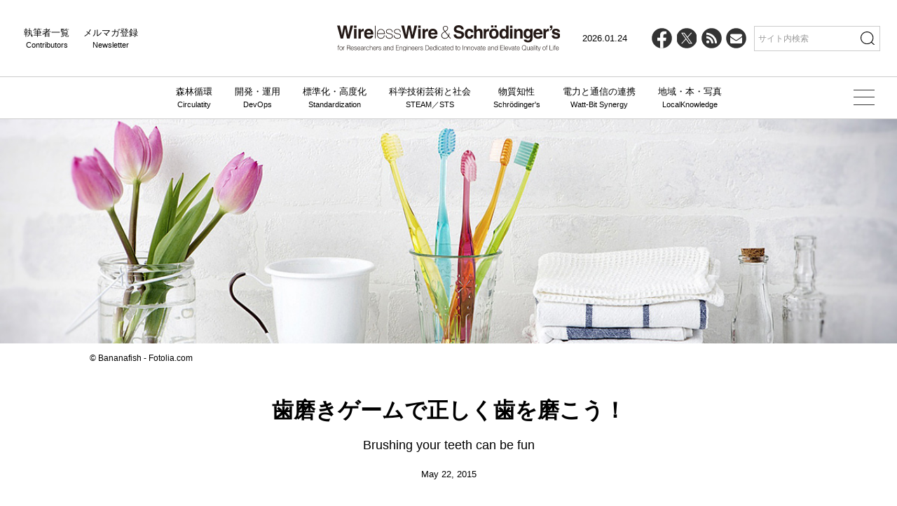

--- FILE ---
content_type: text/html; charset=UTF-8
request_url: https://wirelesswire.jp/2015/05/30600/
body_size: 14124
content:
<!DOCTYPE html>
<html lang="ja">
    <head>
        <meta charset="utf-8" />
<meta name="viewport" content="width=device-width, initial-scale=1" />
<meta http-equiv="X-UA-Compatible" content="IE=edge" />

<link rel="icon" href="/favicon.ico" />
<link rel="icon" href="/icon.svg" type="image/svg+xml" />
<link rel="/apple-touch-icon" href="/apple-touch-icon.png" />
<link rel="manifest" href="/manifest.webmanifest" crossorigin="use-credentials" />

<link href="https://wirelesswire.jp/wp-content/themes/wirelesswire_v3/asset/css/common.min.css?1216" rel="stylesheet" />

<title>歯磨きゲームで正しく歯を磨こう！ &#8211; WirelessWire &amp; Schrödinger&#039;s</title>
<meta name='robots' content='max-image-preview:large' />
<link rel="alternate" title="oEmbed (JSON)" type="application/json+oembed" href="https://wirelesswire.jp/wp-json/oembed/1.0/embed?url=https%3A%2F%2Fwirelesswire.jp%2F2015%2F05%2F30600%2F" />
<link rel="alternate" title="oEmbed (XML)" type="text/xml+oembed" href="https://wirelesswire.jp/wp-json/oembed/1.0/embed?url=https%3A%2F%2Fwirelesswire.jp%2F2015%2F05%2F30600%2F&#038;format=xml" />
<style id='wp-img-auto-sizes-contain-inline-css' type='text/css'>
img:is([sizes=auto i],[sizes^="auto," i]){contain-intrinsic-size:3000px 1500px}
/*# sourceURL=wp-img-auto-sizes-contain-inline-css */
</style>
<style id='wp-emoji-styles-inline-css' type='text/css'>

	img.wp-smiley, img.emoji {
		display: inline !important;
		border: none !important;
		box-shadow: none !important;
		height: 1em !important;
		width: 1em !important;
		margin: 0 0.07em !important;
		vertical-align: -0.1em !important;
		background: none !important;
		padding: 0 !important;
	}
/*# sourceURL=wp-emoji-styles-inline-css */
</style>
<style id='wp-block-library-inline-css' type='text/css'>
:root{--wp-block-synced-color:#7a00df;--wp-block-synced-color--rgb:122,0,223;--wp-bound-block-color:var(--wp-block-synced-color);--wp-editor-canvas-background:#ddd;--wp-admin-theme-color:#007cba;--wp-admin-theme-color--rgb:0,124,186;--wp-admin-theme-color-darker-10:#006ba1;--wp-admin-theme-color-darker-10--rgb:0,107,160.5;--wp-admin-theme-color-darker-20:#005a87;--wp-admin-theme-color-darker-20--rgb:0,90,135;--wp-admin-border-width-focus:2px}@media (min-resolution:192dpi){:root{--wp-admin-border-width-focus:1.5px}}.wp-element-button{cursor:pointer}:root .has-very-light-gray-background-color{background-color:#eee}:root .has-very-dark-gray-background-color{background-color:#313131}:root .has-very-light-gray-color{color:#eee}:root .has-very-dark-gray-color{color:#313131}:root .has-vivid-green-cyan-to-vivid-cyan-blue-gradient-background{background:linear-gradient(135deg,#00d084,#0693e3)}:root .has-purple-crush-gradient-background{background:linear-gradient(135deg,#34e2e4,#4721fb 50%,#ab1dfe)}:root .has-hazy-dawn-gradient-background{background:linear-gradient(135deg,#faaca8,#dad0ec)}:root .has-subdued-olive-gradient-background{background:linear-gradient(135deg,#fafae1,#67a671)}:root .has-atomic-cream-gradient-background{background:linear-gradient(135deg,#fdd79a,#004a59)}:root .has-nightshade-gradient-background{background:linear-gradient(135deg,#330968,#31cdcf)}:root .has-midnight-gradient-background{background:linear-gradient(135deg,#020381,#2874fc)}:root{--wp--preset--font-size--normal:16px;--wp--preset--font-size--huge:42px}.has-regular-font-size{font-size:1em}.has-larger-font-size{font-size:2.625em}.has-normal-font-size{font-size:var(--wp--preset--font-size--normal)}.has-huge-font-size{font-size:var(--wp--preset--font-size--huge)}.has-text-align-center{text-align:center}.has-text-align-left{text-align:left}.has-text-align-right{text-align:right}.has-fit-text{white-space:nowrap!important}#end-resizable-editor-section{display:none}.aligncenter{clear:both}.items-justified-left{justify-content:flex-start}.items-justified-center{justify-content:center}.items-justified-right{justify-content:flex-end}.items-justified-space-between{justify-content:space-between}.screen-reader-text{border:0;clip-path:inset(50%);height:1px;margin:-1px;overflow:hidden;padding:0;position:absolute;width:1px;word-wrap:normal!important}.screen-reader-text:focus{background-color:#ddd;clip-path:none;color:#444;display:block;font-size:1em;height:auto;left:5px;line-height:normal;padding:15px 23px 14px;text-decoration:none;top:5px;width:auto;z-index:100000}html :where(.has-border-color){border-style:solid}html :where([style*=border-top-color]){border-top-style:solid}html :where([style*=border-right-color]){border-right-style:solid}html :where([style*=border-bottom-color]){border-bottom-style:solid}html :where([style*=border-left-color]){border-left-style:solid}html :where([style*=border-width]){border-style:solid}html :where([style*=border-top-width]){border-top-style:solid}html :where([style*=border-right-width]){border-right-style:solid}html :where([style*=border-bottom-width]){border-bottom-style:solid}html :where([style*=border-left-width]){border-left-style:solid}html :where(img[class*=wp-image-]){height:auto;max-width:100%}:where(figure){margin:0 0 1em}html :where(.is-position-sticky){--wp-admin--admin-bar--position-offset:var(--wp-admin--admin-bar--height,0px)}@media screen and (max-width:600px){html :where(.is-position-sticky){--wp-admin--admin-bar--position-offset:0px}}

/*# sourceURL=wp-block-library-inline-css */
</style><style id='global-styles-inline-css' type='text/css'>
:root{--wp--preset--aspect-ratio--square: 1;--wp--preset--aspect-ratio--4-3: 4/3;--wp--preset--aspect-ratio--3-4: 3/4;--wp--preset--aspect-ratio--3-2: 3/2;--wp--preset--aspect-ratio--2-3: 2/3;--wp--preset--aspect-ratio--16-9: 16/9;--wp--preset--aspect-ratio--9-16: 9/16;--wp--preset--color--black: #000000;--wp--preset--color--cyan-bluish-gray: #abb8c3;--wp--preset--color--white: #ffffff;--wp--preset--color--pale-pink: #f78da7;--wp--preset--color--vivid-red: #cf2e2e;--wp--preset--color--luminous-vivid-orange: #ff6900;--wp--preset--color--luminous-vivid-amber: #fcb900;--wp--preset--color--light-green-cyan: #7bdcb5;--wp--preset--color--vivid-green-cyan: #00d084;--wp--preset--color--pale-cyan-blue: #8ed1fc;--wp--preset--color--vivid-cyan-blue: #0693e3;--wp--preset--color--vivid-purple: #9b51e0;--wp--preset--gradient--vivid-cyan-blue-to-vivid-purple: linear-gradient(135deg,rgb(6,147,227) 0%,rgb(155,81,224) 100%);--wp--preset--gradient--light-green-cyan-to-vivid-green-cyan: linear-gradient(135deg,rgb(122,220,180) 0%,rgb(0,208,130) 100%);--wp--preset--gradient--luminous-vivid-amber-to-luminous-vivid-orange: linear-gradient(135deg,rgb(252,185,0) 0%,rgb(255,105,0) 100%);--wp--preset--gradient--luminous-vivid-orange-to-vivid-red: linear-gradient(135deg,rgb(255,105,0) 0%,rgb(207,46,46) 100%);--wp--preset--gradient--very-light-gray-to-cyan-bluish-gray: linear-gradient(135deg,rgb(238,238,238) 0%,rgb(169,184,195) 100%);--wp--preset--gradient--cool-to-warm-spectrum: linear-gradient(135deg,rgb(74,234,220) 0%,rgb(151,120,209) 20%,rgb(207,42,186) 40%,rgb(238,44,130) 60%,rgb(251,105,98) 80%,rgb(254,248,76) 100%);--wp--preset--gradient--blush-light-purple: linear-gradient(135deg,rgb(255,206,236) 0%,rgb(152,150,240) 100%);--wp--preset--gradient--blush-bordeaux: linear-gradient(135deg,rgb(254,205,165) 0%,rgb(254,45,45) 50%,rgb(107,0,62) 100%);--wp--preset--gradient--luminous-dusk: linear-gradient(135deg,rgb(255,203,112) 0%,rgb(199,81,192) 50%,rgb(65,88,208) 100%);--wp--preset--gradient--pale-ocean: linear-gradient(135deg,rgb(255,245,203) 0%,rgb(182,227,212) 50%,rgb(51,167,181) 100%);--wp--preset--gradient--electric-grass: linear-gradient(135deg,rgb(202,248,128) 0%,rgb(113,206,126) 100%);--wp--preset--gradient--midnight: linear-gradient(135deg,rgb(2,3,129) 0%,rgb(40,116,252) 100%);--wp--preset--font-size--small: 13px;--wp--preset--font-size--medium: 20px;--wp--preset--font-size--large: 36px;--wp--preset--font-size--x-large: 42px;--wp--preset--spacing--20: 0.44rem;--wp--preset--spacing--30: 0.67rem;--wp--preset--spacing--40: 1rem;--wp--preset--spacing--50: 1.5rem;--wp--preset--spacing--60: 2.25rem;--wp--preset--spacing--70: 3.38rem;--wp--preset--spacing--80: 5.06rem;--wp--preset--shadow--natural: 6px 6px 9px rgba(0, 0, 0, 0.2);--wp--preset--shadow--deep: 12px 12px 50px rgba(0, 0, 0, 0.4);--wp--preset--shadow--sharp: 6px 6px 0px rgba(0, 0, 0, 0.2);--wp--preset--shadow--outlined: 6px 6px 0px -3px rgb(255, 255, 255), 6px 6px rgb(0, 0, 0);--wp--preset--shadow--crisp: 6px 6px 0px rgb(0, 0, 0);}:where(.is-layout-flex){gap: 0.5em;}:where(.is-layout-grid){gap: 0.5em;}body .is-layout-flex{display: flex;}.is-layout-flex{flex-wrap: wrap;align-items: center;}.is-layout-flex > :is(*, div){margin: 0;}body .is-layout-grid{display: grid;}.is-layout-grid > :is(*, div){margin: 0;}:where(.wp-block-columns.is-layout-flex){gap: 2em;}:where(.wp-block-columns.is-layout-grid){gap: 2em;}:where(.wp-block-post-template.is-layout-flex){gap: 1.25em;}:where(.wp-block-post-template.is-layout-grid){gap: 1.25em;}.has-black-color{color: var(--wp--preset--color--black) !important;}.has-cyan-bluish-gray-color{color: var(--wp--preset--color--cyan-bluish-gray) !important;}.has-white-color{color: var(--wp--preset--color--white) !important;}.has-pale-pink-color{color: var(--wp--preset--color--pale-pink) !important;}.has-vivid-red-color{color: var(--wp--preset--color--vivid-red) !important;}.has-luminous-vivid-orange-color{color: var(--wp--preset--color--luminous-vivid-orange) !important;}.has-luminous-vivid-amber-color{color: var(--wp--preset--color--luminous-vivid-amber) !important;}.has-light-green-cyan-color{color: var(--wp--preset--color--light-green-cyan) !important;}.has-vivid-green-cyan-color{color: var(--wp--preset--color--vivid-green-cyan) !important;}.has-pale-cyan-blue-color{color: var(--wp--preset--color--pale-cyan-blue) !important;}.has-vivid-cyan-blue-color{color: var(--wp--preset--color--vivid-cyan-blue) !important;}.has-vivid-purple-color{color: var(--wp--preset--color--vivid-purple) !important;}.has-black-background-color{background-color: var(--wp--preset--color--black) !important;}.has-cyan-bluish-gray-background-color{background-color: var(--wp--preset--color--cyan-bluish-gray) !important;}.has-white-background-color{background-color: var(--wp--preset--color--white) !important;}.has-pale-pink-background-color{background-color: var(--wp--preset--color--pale-pink) !important;}.has-vivid-red-background-color{background-color: var(--wp--preset--color--vivid-red) !important;}.has-luminous-vivid-orange-background-color{background-color: var(--wp--preset--color--luminous-vivid-orange) !important;}.has-luminous-vivid-amber-background-color{background-color: var(--wp--preset--color--luminous-vivid-amber) !important;}.has-light-green-cyan-background-color{background-color: var(--wp--preset--color--light-green-cyan) !important;}.has-vivid-green-cyan-background-color{background-color: var(--wp--preset--color--vivid-green-cyan) !important;}.has-pale-cyan-blue-background-color{background-color: var(--wp--preset--color--pale-cyan-blue) !important;}.has-vivid-cyan-blue-background-color{background-color: var(--wp--preset--color--vivid-cyan-blue) !important;}.has-vivid-purple-background-color{background-color: var(--wp--preset--color--vivid-purple) !important;}.has-black-border-color{border-color: var(--wp--preset--color--black) !important;}.has-cyan-bluish-gray-border-color{border-color: var(--wp--preset--color--cyan-bluish-gray) !important;}.has-white-border-color{border-color: var(--wp--preset--color--white) !important;}.has-pale-pink-border-color{border-color: var(--wp--preset--color--pale-pink) !important;}.has-vivid-red-border-color{border-color: var(--wp--preset--color--vivid-red) !important;}.has-luminous-vivid-orange-border-color{border-color: var(--wp--preset--color--luminous-vivid-orange) !important;}.has-luminous-vivid-amber-border-color{border-color: var(--wp--preset--color--luminous-vivid-amber) !important;}.has-light-green-cyan-border-color{border-color: var(--wp--preset--color--light-green-cyan) !important;}.has-vivid-green-cyan-border-color{border-color: var(--wp--preset--color--vivid-green-cyan) !important;}.has-pale-cyan-blue-border-color{border-color: var(--wp--preset--color--pale-cyan-blue) !important;}.has-vivid-cyan-blue-border-color{border-color: var(--wp--preset--color--vivid-cyan-blue) !important;}.has-vivid-purple-border-color{border-color: var(--wp--preset--color--vivid-purple) !important;}.has-vivid-cyan-blue-to-vivid-purple-gradient-background{background: var(--wp--preset--gradient--vivid-cyan-blue-to-vivid-purple) !important;}.has-light-green-cyan-to-vivid-green-cyan-gradient-background{background: var(--wp--preset--gradient--light-green-cyan-to-vivid-green-cyan) !important;}.has-luminous-vivid-amber-to-luminous-vivid-orange-gradient-background{background: var(--wp--preset--gradient--luminous-vivid-amber-to-luminous-vivid-orange) !important;}.has-luminous-vivid-orange-to-vivid-red-gradient-background{background: var(--wp--preset--gradient--luminous-vivid-orange-to-vivid-red) !important;}.has-very-light-gray-to-cyan-bluish-gray-gradient-background{background: var(--wp--preset--gradient--very-light-gray-to-cyan-bluish-gray) !important;}.has-cool-to-warm-spectrum-gradient-background{background: var(--wp--preset--gradient--cool-to-warm-spectrum) !important;}.has-blush-light-purple-gradient-background{background: var(--wp--preset--gradient--blush-light-purple) !important;}.has-blush-bordeaux-gradient-background{background: var(--wp--preset--gradient--blush-bordeaux) !important;}.has-luminous-dusk-gradient-background{background: var(--wp--preset--gradient--luminous-dusk) !important;}.has-pale-ocean-gradient-background{background: var(--wp--preset--gradient--pale-ocean) !important;}.has-electric-grass-gradient-background{background: var(--wp--preset--gradient--electric-grass) !important;}.has-midnight-gradient-background{background: var(--wp--preset--gradient--midnight) !important;}.has-small-font-size{font-size: var(--wp--preset--font-size--small) !important;}.has-medium-font-size{font-size: var(--wp--preset--font-size--medium) !important;}.has-large-font-size{font-size: var(--wp--preset--font-size--large) !important;}.has-x-large-font-size{font-size: var(--wp--preset--font-size--x-large) !important;}
/*# sourceURL=global-styles-inline-css */
</style>

<style id='classic-theme-styles-inline-css' type='text/css'>
/*! This file is auto-generated */
.wp-block-button__link{color:#fff;background-color:#32373c;border-radius:9999px;box-shadow:none;text-decoration:none;padding:calc(.667em + 2px) calc(1.333em + 2px);font-size:1.125em}.wp-block-file__button{background:#32373c;color:#fff;text-decoration:none}
/*# sourceURL=/wp-includes/css/classic-themes.min.css */
</style>
<link rel="https://api.w.org/" href="https://wirelesswire.jp/wp-json/" /><link rel="alternate" title="JSON" type="application/json" href="https://wirelesswire.jp/wp-json/wp/v2/posts/30600" /><link rel="EditURI" type="application/rsd+xml" title="RSD" href="https://wirelesswire.jp/xmlrpc.php?rsd" />
<meta name="generator" content="WordPress 6.9" />
<link rel="canonical" href="https://wirelesswire.jp/2015/05/30600/" />
<link rel='shortlink' href='https://wirelesswire.jp/?p=30600' />
<!-- Generated by Jetpack Social -->
<meta property="og:title" content="歯磨きゲームで正しく歯を磨こう！">
<meta property="og:url" content="https://wirelesswire.jp/2015/05/30600/">
<meta property="og:description" content="歯ブラシにセンサーとBluetoothなどの通信機能をつけて、歯磨きの様子を捉えることで正しい歯磨き習慣をつけ&hellip;">
<meta property="og:image" content="https://wirelesswire.jp/wp-content/uploads/2015/05/20150522playbrush-ec.jpg">
<meta property="og:image:width" content="1200">
<meta property="og:image:height" content="300">
<meta name="twitter:image" content="https://wirelesswire.jp/wp-content/uploads/2015/05/20150522playbrush-ec.jpg">
<meta name="twitter:card" content="summary_large_image">
<!-- / Jetpack Social -->
<script>
  (function(i,s,o,g,r,a,m){i['GoogleAnalyticsObject']=r;i[r]=i[r]||function(){
  (i[r].q=i[r].q||[]).push(arguments)},i[r].l=1*new Date();a=s.createElement(o),
  m=s.getElementsByTagName(o)[0];a.async=1;a.src=g;m.parentNode.insertBefore(a,m)
  })(window,document,'script','//www.google-analytics.com/analytics.js','ga');

  ga('create', 'UA-15251544-1', 'auto');
  ga('send', 'pageview');

</script><link rel="Shortcut Icon" type="image/x-icon" href="//wirelesswire.jp/wp-content/uploads/2015/04/551e1d1e766f9.ico" />

<meta property="fb:app_id" content="2023813097844956">
    <!-- Google Tag Manager -->
    <script>(function (w, d, s, l, i) {
            w[l] = w[l] || [];
            w[l].push({
                'gtm.start':
                    new Date().getTime(), event: 'gtm.js'
            });
            var f = d.getElementsByTagName(s)[0],
                j = d.createElement(s), dl = l != 'dataLayer' ? '&l=' + l : '';
            j.async = true;
            j.src =
                'https://www.googletagmanager.com/gtm.js?id=' + i + dl;
            f.parentNode.insertBefore(j, f);
        })(window, document, 'script', 'dataLayer', 'GTM-WGJXDL9');</script>
    <!-- End Google Tag Manager -->
    <script>
        (function (i, s, o, g, r, a, m) {
            i['GoogleAnalyticsObject'] = r;
            i[r] = i[r] || function () {
                (i[r].q = i[r].q || []).push(arguments)
            }, i[r].l = 1 * new Date();
            a = s.createElement(o),
                m = s.getElementsByTagName(o)[0];
            a.async = 1;
            a.src = g;
            m.parentNode.insertBefore(a, m)
        })(window, document, 'script', '//www.google-analytics.com/analytics.js', 'ga');

        ga('create', 'UA-15251544-1', 'auto');
        ga('send', 'pageview');

    </script>

    <!-- Global site tag (gtag.js) - Google Analytics -->
    <script async src="https://www.googletagmanager.com/gtag/js?id=G-SK9GLW5R4C"></script>
    <script>
        window.dataLayer = window.dataLayer || [];
        function gtag(){dataLayer.push(arguments);}
        gtag('js', new Date());

        gtag('config', 'G-SK9GLW5R4C');
    </script>
    </head>

	<body>
        

<!-- Header -->
<header class="js-header">
    <div class="header--wrap">
        <div class="header--left">
            <ul>
                <li>
                    執筆者一覧<span>Contributors</span>
                    <a href="https://wirelesswire.jp/contributors" data-wpel-link="internal"></a>
                </li>
                <li>
                    メルマガ登録<span>Newsletter</span>
                    <a href="https://wirelesswire.jp/member" data-wpel-link="internal"></a>
                </li>
            </ul>
        </div>
        <div class="header--logo">
            <a href="https://wirelesswire.jp" data-wpel-link="internal"><img src="https://wirelesswire.jp/wp-content/themes/wirelesswire_v3/asset/images/logo.svg" alt="WirelessWire & Schrödinger's" width="340" height="66" /></a>
        </div>
        <div class="header--right">
            <ul>
                <li class="date">2026.01.24</li>
                <li class="icon-fb">
                    <a target="_blank" href="https://www.facebook.com/wirelesswirenews" data-wpel-link="external" rel="external noopener noreferrer">
                        <svg viewBox="0 0 32 32">
                            <circle cx="16" cy="16" r="16" />
                            <path d="m22.27 20.08.74-4.86h-4.66v-3.15c0-1.33.65-2.63 2.74-2.63h2.12v-4.14s-1.92-.33-3.76-.33c-3.84 0-6.35 2.33-6.35 6.54v3.7h-4.27v4.86h4.27v11.74c.86.13 1.73.2 2.63.2s1.77-.07 2.63-.2v-11.74h3.92z" fill="#fff" />
                        </svg>
                    </a>
                </li>
                <li class="icon-x">
                    <a target="_blank" href="https://x.com/WirelessWireNew" data-wpel-link="external" rel="external noopener noreferrer">
                        <svg viewBox="0 0 32 32">
                            <circle cx="16" cy="16" r="16" />
                            <path d="m17.64 14.68 6.43-7.32h-1.52l-5.58 6.35-4.46-6.35h-5.14l6.74 9.61-6.74 7.67h1.52l5.89-6.71 4.71 6.71h5.14m-15.19-16.15h2.34l10.77 15.08h-2.34" fill="#fff" />
                        </svg>
                    </a>
                </li>
                <li class="icon-rss">
                    <a target="_blank" href="https://wirelesswire.jp/feed/" data-wpel-link="internal">
                        <svg viewBox="0 0 32 32">
                            <circle cx="16" cy="16" r="16" />
                            <path d="m19.54 12.21c-3.2-3.19-7.45-4.95-11.98-4.95v3.33c3.64 0 7.06 1.41 9.63 3.98 2.57 2.56 3.98 5.98 3.98 9.61h3.33c0-4.52-1.76-8.77-4.96-11.96z" fill="#fff" />
                            <path d="m7.52 12.89v3.33c4.4 0 7.97 3.57 7.97 7.96h3.33c0-6.22-5.07-11.28-11.31-11.28z" fill="#fff" />
                            <ellipse cx="9.89" cy="21.88" rx="2.39" ry="2.38" fill="#fff" />
                        </svg>
                    </a>
                </li>
                <li class="icon-contact">
                    <a href="https://wirelesswire.jp/member" data-wpel-link="internal">
                        <svg viewBox="0 0 32 32">
                            <circle cx="16" cy="16" r="16" />
                            <path d="m25.5 11.13c0 .56-.17 1.09-.52 1.6s-.78.94-1.29 1.3c-2.66 1.84-4.31 2.99-4.96 3.45-.07.05-.22.16-.45.32-.23.17-.42.3-.57.4s-.34.22-.55.34c-.22.13-.42.22-.61.29-.19.06-.37.1-.53.1h-.02c-.16 0-.34-.03-.53-.1-.19-.06-.39-.16-.61-.29s-.4-.24-.55-.34-.34-.24-.57-.4c-.23-.17-.38-.27-.45-.32-.64-.45-1.57-1.1-2.78-1.94s-1.93-1.34-2.17-1.51c-.44-.3-.85-.71-1.24-1.22s-.58-1-.58-1.45c0-.55.15-1.01.44-1.38s.71-.55 1.26-.55h15.61c.46 0 .86.17 1.19.5.34.33.5.73.5 1.2zm0 3.12v8.42c0 .47-.17.87-.5 1.2s-.73.5-1.2.5h-15.61c-.47 0-.87-.17-1.2-.5s-.5-.73-.5-1.2v-8.42c.31.35.67.65 1.07.92 2.56 1.74 4.32 2.96 5.27 3.66.4.3.73.53.98.69.25.17.58.34 1 .51s.81.26 1.17.26h.02c.36 0 .75-.09 1.17-.26s.75-.34 1-.51.58-.4.98-.69c1.2-.87 2.96-2.09 5.28-3.66.4-.28.76-.58 1.06-.92z" fill="#fff" />
                        </svg>
                    </a>
                </li>
                <li class="search">
                    <form action="/">
                        <input type="text" name="s" placeholder="サイト内検索" />
                        <button type="submit"><img src="https://wirelesswire.jp/wp-content/themes/wirelesswire_v3/asset/images/icon-search.svg" alt="" width="20" height="20" /></button>
                    </form>
                </li>
            </ul>
        </div>
    </div>
    <div class="header--nav">
        <ul>
            <li>
                森林循環<span>Circulatity</span>
                <a href="https://wirelesswire.jp/category/forestcircularity/" data-wpel-link="internal"></a>
            </li>
            <li>
                開発・運用<span>DevOps</span>
                <a href="https://wirelesswire.jp/category/ai/" data-wpel-link="internal"></a>
            </li>
            <li>
                標準化・高度化<span>Standardization</span>
                <a href="https://wirelesswire.jp/category/5g/" data-wpel-link="internal"></a>
            </li>
            <li>
                科学技術芸術と社会<span>STEAM／STS</span>
                <a href="https://wirelesswire.jp/category/moderntimes/" data-wpel-link="internal"></a>
            </li>
            <li>
                物質知性<span>Schrödinger's</span>
                <a href="https://wirelesswire.jp/category/schrodinger/" data-wpel-link="internal"></a>
            </li>
            <li>
                電力と通信の連携<span>Watt-Bit Synergy</span>
                <a href="https://wirelesswire.jp/category/watt-bit-synergy/" data-wpel-link="internal"></a>
            </li>
            <li>
                地域・本・写真<span>LocalKnowledge</span>
                <a href="https://wirelesswire.jp/category/talk_event/" data-wpel-link="internal"></a>
            </li>
        </ul>
    </div>
    <!-- SP Menu -->
    <div class="open--btn">
        <img class="on" src="https://wirelesswire.jp/wp-content/themes/wirelesswire_v3/asset/images/icon-search.svg" alt="" width="20" height="20" />
        <img class="off" src="https://wirelesswire.jp/wp-content/themes/wirelesswire_v3/asset/images/icon-close.svg" alt="" width="20" height="20" />
    </div>
    <div id="search--wrap" class="panelactive">
        <form role="search" id="searchform" action="/">
            <input type="text" name="s" id="search--text" placeholder="サイト内検索" />
            <button type="submit"><img src="https://wirelesswire.jp/wp-content/themes/wirelesswire_v3/asset/images/icon-search.svg" alt="" width="20" height="20" /></button>
        </form>
    </div>
    <div class="hamburger" id="js_hamburger">
        <span class="hamburger-linetop"></span>
        <span class="hamburger-linecenter"></span>
        <span class="hamburger-linebottom"></span>
    </div>
    <!-- More Menu -->
    <div class="more--menu">
        <div class="more--wrap-base">
            <div class="more--wrap">
                <div class="more--child">
                    <div class="more--midahshi">
                        <a href="https://wirelesswire.jp/category/forestcircularity/" data-wpel-link="internal">森林循環<span>Circulatity</span></a>
                    </div>
                    <ul>
                                                    <li><a href="/tags/バイオマス・木質化・新林業/" data-wpel-link="internal">バイオマス・木質化・新林業</a></li>
                                                    <li><a href="/tags/地域創生と森林文化/" data-wpel-link="internal">地域創生と森林文化</a></li>
                                            </ul>
                </div>
                <div class="more--child">
                    <div class="more--midahshi">
                        <a href="https://wirelesswire.jp/category/ai/" data-wpel-link="internal">開発・運用<span>DevOps</span></a>
                    </div>
                    <ul>
                                                    <li><a href="/category/ai/" data-wpel-link="internal">AI</a></li>
                                                    <li><a href="/category/mobility/" data-wpel-link="internal">モビリティ</a></li>
                                                    <li><a href="/category/drone/" data-wpel-link="internal">ドローン／ロボット</a></li>
                                                    <li><a href="/category/ar_vr/" data-wpel-link="internal">AR／VR</a></li>
                                                    <li><a href="/category/autodrive/" data-wpel-link="internal">自動運転</a></li>
                                            </ul>
                </div>
                <div class="more--child">
                    <div class="more--midahshi">
                        <a href="https://wirelesswire.jp/category/5g/" data-wpel-link="internal">標準化・高度化<span>Standardization</span></a>
                    </div>
                    <ul>
                                                    <li><a href="/category/5g/" data-wpel-link="internal">5G／6G</a></li>
                                                    <li><a href="/?s=IoT" data-wpel-link="internal">IoT</a></li>
                                                    <li><a href="/?s=イノベーション" data-wpel-link="internal">イノベーション</a></li>
                                            </ul>
                </div>
                <div class="more--child">
                    <div class="more--midahshi">
                        <a href="https://wirelesswire.jp/category/moderntimes/" data-wpel-link="internal">科学技術芸術と社会<span>STEAM／STS</span></a>
                    </div>
                    <ul>
                                                    <li><a href="/category/moderntimes/" data-wpel-link="internal">DX</a></li>
                                                    <li><a href="/category/media_entertainment/" data-wpel-link="internal">メディア</a></li>
                                                    <li><a href="/?s=education" data-wpel-link="internal">教育と研究</a></li>
                                                    <li><a href="/category/kangaeru_media/" data-wpel-link="internal">考えるメディア</a></li>
                                                    <li><a href="https://42-54.jp" data-wpel-link="external" target="_blank" rel="external noopener noreferrer">42/54</a></li>
                                            </ul>
                </div>
                <div class="more--child">
                    <div class="more--midahshi">
                        <a href="https://wirelesswire.jp/category/schrodinger/" data-wpel-link="internal">物質知性<span>Schrödinger's</span></a>
                    </div>
                    <ul>
                                                    <li><a href="/category/schrodinger/" data-wpel-link="internal">シュレディンガーの水曜日</a></li>
                                                    <li><a href="/category/rebuild_Plan_B/" data-wpel-link="internal">プランB再構築</a></li>
                                            </ul>
                </div>
                <div class="more--child">
                    <div class="more--midahshi">
                        <a href="https://wirelesswire.jp/category/watt-bit-synergy/" data-wpel-link="internal">電力と通信の連携<span>Watt-Bit Synergy</span></a>
                    </div>
                    <ul>
                                                    <li><a href="/tags/co-packaged-optics/" data-wpel-link="internal">光電融合</a></li>
                                                    <li><a href="/tags/mesh/" data-wpel-link="internal">MESH構想</a></li>
                                                    <li><a href="/tags/ai-factory/" data-wpel-link="internal">AIファクトリー</a></li>
                                            </ul>
                </div>
                <div class="more--child">
                    <div class="more--midahshi">
                        <a href="https://wirelesswire.jp/category/talk_event/" data-wpel-link="internal">地域・本・写真<span>LocalKnowledge</span></a>
                    </div>
                    <ul>
                                                    <li><a href="/category/talk_event/" data-wpel-link="internal">ローカルナレッジ</a></li>
                                                    <li><a href="/category/mirai/" data-wpel-link="internal">地域の知恵</a></li>
                                                    <li><a href="/?s=協力" data-wpel-link="internal">社会的協力</a></li>
                                                    <li><a href="/?s=books" data-wpel-link="internal">書籍</a></li>
                                                    <li><a href="/?s=働き方" data-wpel-link="internal">働き方と人材</a></li>
                                            </ul>
                </div>
                <div class="more--child pc-none">
                    <div class="more--midahshi">
                        <a href="https://wirelesswire.jp/contributors" data-wpel-link="internal">執筆者一覧<span>Contributors</span></a>
                    </div>
                </div>
                <div class="more--child pc-none">
                    <div class="more--midahshi">
                        <a href="https://wirelesswire.jp/member" data-wpel-link="internal">メルマガ登録<span>Newsletter</span></a>
                    </div>
                </div>
            </div>
            <ul class="pc-none social">
                <li class="icon-fb">
                    <a target="_blank" href="https://www.facebook.com/wirelesswirenews" data-wpel-link="external" rel="external noopener noreferrer">
                        <svg viewBox="0 0 32 32">
                            <circle cx="16" cy="16" r="16" />
                            <path d="m22.27 20.08.74-4.86h-4.66v-3.15c0-1.33.65-2.63 2.74-2.63h2.12v-4.14s-1.92-.33-3.76-.33c-3.84 0-6.35 2.33-6.35 6.54v3.7h-4.27v4.86h4.27v11.74c.86.13 1.73.2 2.63.2s1.77-.07 2.63-.2v-11.74h3.92z" fill="#fff" />
                        </svg>
                    </a>
                </li>
                <li class="icon-x">
                    <a target="_blank" href="https://x.com/WirelessWireNew" data-wpel-link="external" rel="external noopener noreferrer">
                        <svg viewBox="0 0 32 32">
                            <circle cx="16" cy="16" r="16" />
                            <path d="m17.64 14.68 6.43-7.32h-1.52l-5.58 6.35-4.46-6.35h-5.14l6.74 9.61-6.74 7.67h1.52l5.89-6.71 4.71 6.71h5.14m-15.19-16.15h2.34l10.77 15.08h-2.34" fill="#fff" />
                        </svg>
                    </a>
                </li>
                <li class="icon-rss">
                    <a target="_blank" href="https://wirelesswire.jp/feed/" data-wpel-link="internal">
                        <svg viewBox="0 0 32 32">
                            <circle cx="16" cy="16" fill="#040000" r="16" />
                            <g fill="#fff">
                                <path d="m19.54 12.21c-3.2-3.19-7.45-4.95-11.98-4.95v3.33c3.64 0 7.06 1.41 9.63 3.98 2.57 2.56 3.98 5.98 3.98 9.61h3.33c0-4.52-1.76-8.77-4.96-11.96z" />
                                <path d="m7.52 12.89v3.33c4.4 0 7.97 3.57 7.97 7.96h3.33c0-6.22-5.07-11.28-11.31-11.28z" />
                                <ellipse cx="9.89" cy="21.88" rx="2.39" ry="2.38" />
                            </g>
                        </svg>
                    </a>
                </li>
                <li class="icon-contact">
                    <a href="/member" data-wpel-link="internal">
                        <svg viewBox="0 0 32 32">
                            <circle cx="16" cy="16" r="16" />
                            <path d="m25.5 11.13c0 .56-.17 1.09-.52 1.6s-.78.94-1.29 1.3c-2.66 1.84-4.31 2.99-4.96 3.45-.07.05-.22.16-.45.32-.23.17-.42.3-.57.4s-.34.22-.55.34c-.22.13-.42.22-.61.29-.19.06-.37.1-.53.1h-.02c-.16 0-.34-.03-.53-.1-.19-.06-.39-.16-.61-.29s-.4-.24-.55-.34-.34-.24-.57-.4c-.23-.17-.38-.27-.45-.32-.64-.45-1.57-1.1-2.78-1.94s-1.93-1.34-2.17-1.51c-.44-.3-.85-.71-1.24-1.22s-.58-1-.58-1.45c0-.55.15-1.01.44-1.38s.71-.55 1.26-.55h15.61c.46 0 .86.17 1.19.5.34.33.5.73.5 1.2zm0 3.12v8.42c0 .47-.17.87-.5 1.2s-.73.5-1.2.5h-15.61c-.47 0-.87-.17-1.2-.5s-.5-.73-.5-1.2v-8.42c.31.35.67.65 1.07.92 2.56 1.74 4.32 2.96 5.27 3.66.4.3.73.53.98.69.25.17.58.34 1 .51s.81.26 1.17.26h.02c.36 0 .75-.09 1.17-.26s.75-.34 1-.51.58-.4.98-.69c1.2-.87 2.96-2.09 5.28-3.66.4-.28.76-.58 1.06-.92z" fill="#fff" />
                        </svg>
                    </a>
                </li>
            </ul>
        </div>
        <div class="spacer"></div>
    </div>
</header>

        
                		<!-- Eye Catch Image -->
                    <div class="eyecatch--wrap">
                <img width="1920" height="1080" src="https://wirelesswire.jp/wp-content/uploads/2015/05/20150522playbrush-ec.jpg" class="attachment-full size-full wp-post-image" alt="歯磨きゲームで正しく歯を磨こう！" decoding="async" fetchpriority="high" srcset="https://wirelesswire.jp/wp-content/uploads/2015/05/20150522playbrush-ec.jpg 1200w, https://wirelesswire.jp/wp-content/uploads/2015/05/20150522playbrush-ec-300x75.jpg 300w, https://wirelesswire.jp/wp-content/uploads/2015/05/20150522playbrush-ec-1024x256.jpg 1024w" sizes="(max-width: 1200px) 100vw, 1200px" />                                    <p class="eyecatch--caption">© Bananafish - Fotolia.com</p>
                			</div>
		
		<!-- Title Area -->
		<div class="title--wrap">
			<h1 class="single">歯磨きゲームで正しく歯を磨こう！</h1>
            			<p class="midashi--en">Brushing your teeth can be fun</p>
            						<p class="update--en">May  22, 2015</p>
		</div>

		<!-- Contents -->
		<div class="container--single">

						<!-- Contributer -->
			<div class="contributor--wrap">
				<p class="contributor--name"><a href="https://wirelesswire.jp/author/kenji_nobukuni/" data-wpel-link="internal">信國 謙司</a> <span>kenji_nobukuni</span></p>
				<p class="contributor--desc">NTT、東京めたりっく通信、チャットボイス、NECビッグローブなどでインターネット関連の事業開発に当たり、現在はモバイルヘルスケア関連サービスの事業化を準備中。　訳書：「<a href="http://www.amazon.co.jp/dp/4873112893" data-wpel-link="external" target="_blank" rel="external noopener noreferrer">Asterisk:テレフォニーの未来</a>」</p>
			</div>
			<!-- Social Share Button -->
			<ul class="sns--wrap">
				<li>
                <div id="fb-root"></div>
                    <script>(function(d, s, id) {
                    var js, fjs = d.getElementsByTagName(s)[0];
                    if (d.getElementById(id)) return;
                    js = d.createElement(s); js.id = id;
                    js.src = "https://connect.facebook.net/ja_JP/sdk.js#xfbml=1&version=v3.0";
                    fjs.parentNode.insertBefore(js, fjs);
                    }(document, 'script', 'facebook-jssdk'));</script>
                </li>
                <li>
                    <!-- Your share button code -->
                    <div class="fb-share-button" 
                        data-href="https://wirelesswire.jp/2015/05/30600/" 
                        data-layout="button_count">
                    </div>
				</li>
				<li>
                <a href="https://twitter.com/share?ref_src=twsrc%5Etfw" class="twitter-share-button" data-show-count="false" data-wpel-link="exclude">Tweet</a><script async src="https://platform.twitter.com/widgets.js" charset="utf-8"></script>
				</li>
				<li>
                <a href="https://b.hatena.ne.jp/entry/" class="hatena-bookmark-button" data-hatena-bookmark-layout="vertical-normal" data-hatena-bookmark-lang="ja" title="このエントリーをはてなブックマークに追加" data-wpel-link="external" target="_blank" rel="external noopener noreferrer"><img src="https://b.st-hatena.com/images/v4/public/entry-button/button-only@2x.png" alt="このエントリーをはてなブックマークに追加" width="20" height="20" style="border: none;" /></a><script type="text/javascript" src="https://b.st-hatena.com/js/bookmark_button.js" charset="utf-8" async="async"></script>
				</li>
			</ul>

            <p><img decoding="async" class="aligncenter size-full wp-image-30604" src="http://wirelesswire.jp/wp-content/uploads/2015/05/20150522playbrush-1.jpg" alt="Playbrush" width="630" height="330" srcset="https://wirelesswire.jp/wp-content/uploads/2015/05/20150522playbrush-1.jpg 630w, https://wirelesswire.jp/wp-content/uploads/2015/05/20150522playbrush-1-300x157.jpg 300w" sizes="(max-width: 630px) 100vw, 630px" /></p>
<p>歯ブラシにセンサーとBluetoothなどの通信機能をつけて、歯磨きの様子を捉えることで正しい歯磨き習慣をつけさせようという製品は恐らく2013年にBeam Technologies 社（ケンタッキー州Louisville）から出たBeam Toothbrushが最初だろう。本体50ドル、交換ブラシ4ドルで、歯磨き習慣の改善、つまり、きちんと2分なり3分間、歯ブラシを歯に当てて動かしているかを調べるものだった。</p>
<p>2014年にはP&amp;GがブラウンのOral Bシリーズの上位モデルにBluetoothを搭載した。これは電動歯ブラシだから、バッテリーと充電機能は持っているし、強く当て過ぎた場合などに回転を止めるため、センサーも入っているから親和性は高い。上下左右のどこを磨いているか察知して、集中ケアなどにも対応できるスマホ用アプリもある。どちらも真面目な製品だ。</p>
<p><iframe loading="lazy" src="https://www.youtube.com/embed/gLpUxDdh9iQ" width="630" height="354" frameborder="0" allowfullscreen="allowfullscreen"></iframe></p>
<p>Tooth Tunesは歯を磨くと骨伝導で“We Will Rock You”や“Wake Me Up”など2分間の音楽が聞こえるという製品で、子供が2分間、きちんと「退屈な」歯磨きを楽しめるように工夫されている。</p>
<p>これらに対してKickstarterで資金を集めているPlaybrush（イギリス）はその名が示すようにプレイ、すなわちゲームの要素を持ち込んでいる。対象は4歳から10歳の子供だからTooth Tunesに近い。スマートフォンと連動するのはOral Bシリーズと同様だが、歯磨きの様子を「見える化」するに当たってゲームを使っている。歯ブラシがゲームのコントローラになっていて、動きに従って画面上のキャラクターが上手に飛び続ける。</p>
<p><iframe loading="lazy" src="https://www.youtube.com/embed/-sgBnJz3iKQ" width="630" height="354" frameborder="0" allowfullscreen="allowfullscreen"></iframe></p>
<p>Kickstarterでは35,000ポンドの調達目標をクリアしている。お値段は歯ブラシにしては49ポンド（約8,300円）と高いが9月には配送される予定。単純な仕掛けではあるが、日々の退屈だけれど片付けなければならない「仕事」にゲームの要素を入れる事例は今後も増え続けるだろう。</p>
<p>【参照情報】<br />
・<a href="http://www.playbrush.io/" target="_blank" data-wpel-link="external" rel="external noopener noreferrer">Playbrushのウェブサイト</a><br />
・<a href="http://www.oralb.com/products/electric-toothbrush/bluetooth-toothbrush.aspx" target="_blank" data-wpel-link="external" rel="external noopener noreferrer">Oral Bのウェブページ</a><br />
・<a href="http://www.toothtunes.com/" target="_blank" data-wpel-link="external" rel="external noopener noreferrer">Tooth Tunesのウェブサイト</a></p>

						<dl class="tags">
				<dt>Tags</dt>
				<dd>
					<ul>
													<li>
								<a href="https://wirelesswire.jp/tags/%e3%82%a4%e3%82%ae%e3%83%aa%e3%82%b9/" data-wpel-link="internal">
									イギリス								</a>
							</li>
													<li>
								<a href="https://wirelesswire.jp/tags/%e3%83%a2%e3%83%90%e3%82%a4%e3%83%ab%e3%83%98%e3%83%ab%e3%82%b9/" data-wpel-link="internal">
									モバイルヘルス								</a>
							</li>
													<li>
								<a href="https://wirelesswire.jp/tags/playbrush/" data-wpel-link="internal">
									Playbrush								</a>
							</li>
													<li>
								<a href="https://wirelesswire.jp/tags/kickstarter/" data-wpel-link="internal">
									Kickstarter								</a>
							</li>
											</ul>
				</dd>
			</dl>
			
			<!-- Newsletter -->
			<div class="related--wrap">
				<h4>Newsletter</h4>
								<div class="newsletter--ad wwn">
					<dl>
						<dt><img src="https://wirelesswire.jp/wp-content/themes/wirelesswire_v3/asset/images/wwsweekly.svg" alt="WirelessWire & Schrödinger's Weekly" width="206" height="20" /></dt>
						<dd>おすすめ記事と編集部のお知らせをお送りします。（毎週火曜日配信）</dd>
					</dl>
					<a href="/member/" class="column--link" data-wpel-link="internal"></a>
				</div>
							</div>

						<div class="related--wrap">
				<h4>Related Articles</h4>
				<ul>
										<li>
						<a href="https://wirelesswire.jp/2025/04/88342/" data-wpel-link="internal"></a>
						80点の文章の書き方<br />
						<span>2025.04.03</span>
					</li>
										<li>
						<a href="https://wirelesswire.jp/2025/03/88257/" data-wpel-link="internal"></a>
						教育とは、「人類の未来を設計すること」である<br />
						<span>2025.03.15</span>
					</li>
										<li>
						<a href="https://wirelesswire.jp/2024/10/87330/" data-wpel-link="internal"></a>
						AIを麻薬中毒削減に使うイギリス<br />
						<span>2024.10.28</span>
					</li>
									</ul>
			</div>
				
            		</div>
                
				<!-- Footer -->
		<footer>
			<div class="foot--wrap">
				<div class="foot--menu">
					<div class="logo">
						<a href="https://wirelesswire.jp" data-wpel-link="internal"><img src="https://wirelesswire.jp/wp-content/themes/wirelesswire_v3/asset/images/logo.svg" alt="WirelessWire News & Schrödinger's Wednesday" width="340" height="66" /></a>
					</div>
					<div class="foot--nav">
						<ul>
							<li>
								<a href="https://wirelesswire.jp/about/" data-wpel-link="internal">WirelessWire News & <br class="pc-none" />Schrödinger'sについて<span>manifesto</span></a>
							</li>
							<li>
								<a href="https://wirelesswire.jp/privacy/" data-wpel-link="internal">プライバシーポリシー・商標<span>privacy policy</span></a>
							</li>
						</ul>
					</div>
				</div>
		
				<div class="foot--bottom">
				<div class="copyright">© 2025 WirelessWire News & Schrödinger's All rights reserved.</div>
					<ul>
						<li>
							<a target="_blank" href="https://www.facebook.com/wirelesswirenews" data-wpel-link="external" rel="external noopener noreferrer">
								<svg viewBox="0 0 32 32">
									<circle cx="16" cy="16" r="16" />
									<path d="m22.27 20.08.74-4.86h-4.66v-3.15c0-1.33.65-2.63 2.74-2.63h2.12v-4.14s-1.92-.33-3.76-.33c-3.84 0-6.35 2.33-6.35 6.54v3.7h-4.27v4.86h4.27v11.74c.86.13 1.73.2 2.63.2s1.77-.07 2.63-.2v-11.74h3.92z" fill="#fff" />
								</svg>
							</a>
						</li>
						<li>
							<a target="_blank" href="https://x.com/WirelessWireNew" data-wpel-link="external" rel="external noopener noreferrer">
								<svg viewBox="0 0 32 32">
									<circle cx="16" cy="16" r="16" />
									<path d="m17.64 14.68 6.43-7.32h-1.52l-5.58 6.35-4.46-6.35h-5.14l6.74 9.61-6.74 7.67h1.52l5.89-6.71 4.71 6.71h5.14m-15.19-16.15h2.34l10.77 15.08h-2.34" fill="#fff" />
								</svg>
							</a>
						</li>
						<li>
							<a target="_blank" href="https://wirelesswire.jp/feed/" data-wpel-link="internal">
								<svg viewBox="0 0 32 32">
									<circle cx="16" cy="16" r="16" />
									<path d="m19.54 12.21c-3.2-3.19-7.45-4.95-11.98-4.95v3.33c3.64 0 7.06 1.41 9.63 3.98 2.57 2.56 3.98 5.98 3.98 9.61h3.33c0-4.52-1.76-8.77-4.96-11.96z" fill="#fff" />
									<path d="m7.52 12.89v3.33c4.4 0 7.97 3.57 7.97 7.96h3.33c0-6.22-5.07-11.28-11.31-11.28z" fill="#fff" />
									<ellipse cx="9.89" cy="21.88" rx="2.39" ry="2.38" fill="#fff" />
								</svg>
							</a>
						</li>
						<li>
							<a href="https://wirelesswire.jp/member/" data-wpel-link="internal">
								<svg viewBox="0 0 32 32">
									<circle cx="16" cy="16" r="16" />
									<path d="m25.5 11.13c0 .56-.17 1.09-.52 1.6s-.78.94-1.29 1.3c-2.66 1.84-4.31 2.99-4.96 3.45-.07.05-.22.16-.45.32-.23.17-.42.3-.57.4s-.34.22-.55.34c-.22.13-.42.22-.61.29-.19.06-.37.1-.53.1h-.02c-.16 0-.34-.03-.53-.1-.19-.06-.39-.16-.61-.29s-.4-.24-.55-.34-.34-.24-.57-.4c-.23-.17-.38-.27-.45-.32-.64-.45-1.57-1.1-2.78-1.94s-1.93-1.34-2.17-1.51c-.44-.3-.85-.71-1.24-1.22s-.58-1-.58-1.45c0-.55.15-1.01.44-1.38s.71-.55 1.26-.55h15.61c.46 0 .86.17 1.19.5.34.33.5.73.5 1.2zm0 3.12v8.42c0 .47-.17.87-.5 1.2s-.73.5-1.2.5h-15.61c-.47 0-.87-.17-1.2-.5s-.5-.73-.5-1.2v-8.42c.31.35.67.65 1.07.92 2.56 1.74 4.32 2.96 5.27 3.66.4.3.73.53.98.69.25.17.58.34 1 .51s.81.26 1.17.26h.02c.36 0 .75-.09 1.17-.26s.75-.34 1-.51.58-.4.98-.69c1.2-.87 2.96-2.09 5.28-3.66.4-.28.76-.58 1.06-.92z" fill="#fff" />
								</svg>
							</a>
						</li>
					</ul>
				</div>
			</div>
		</footer>
		<!-- Go page top
				============================================= -->
		<div id="page_top">
			<a href="#">
				<svg viewBox="0 0 25 26.34">
					<g fill="#fff">
						<path d="m.27 0h24.45v2.12h-24.45z" />
						<path d="m25 18.65-12.5-12.5-12.5 12.5 1.47 1.46 9.97-9.97v16.2h2.12v-16.2l9.97 9.97z" />
					</g>
				</svg>
			</a>
		</div>
		
		<!-- parallax用JS -->
		<script src="https://cdn.jsdelivr.net/npm/simple-parallax-js@5.6.1/dist/simpleParallax.min.js"></script>
		<script>
			const image = document.getElementsByClassName("parallax");
			new simpleParallax(image, {
				scale: 1.2,
			});
		</script>

        <script src="https://wirelesswire.jp/wp-content/themes/wirelesswire_v3/asset/js/function.min.js?0805"></script>

<script type="speculationrules">
{"prefetch":[{"source":"document","where":{"and":[{"href_matches":"/*"},{"not":{"href_matches":["/wp-*.php","/wp-admin/*","/wp-content/uploads/*","/wp-content/*","/wp-content/plugins/*","/wp-content/themes/wirelesswire_v3/*","/*\\?(.+)"]}},{"not":{"selector_matches":"a[rel~=\"nofollow\"]"}},{"not":{"selector_matches":".no-prefetch, .no-prefetch a"}}]},"eagerness":"conservative"}]}
</script>
<script id="wp-emoji-settings" type="application/json">
{"baseUrl":"https://s.w.org/images/core/emoji/17.0.2/72x72/","ext":".png","svgUrl":"https://s.w.org/images/core/emoji/17.0.2/svg/","svgExt":".svg","source":{"concatemoji":"https://wirelesswire.jp/wp-includes/js/wp-emoji-release.min.js?ver=6.9"}}
</script>
<script type="module">
/* <![CDATA[ */
/*! This file is auto-generated */
const a=JSON.parse(document.getElementById("wp-emoji-settings").textContent),o=(window._wpemojiSettings=a,"wpEmojiSettingsSupports"),s=["flag","emoji"];function i(e){try{var t={supportTests:e,timestamp:(new Date).valueOf()};sessionStorage.setItem(o,JSON.stringify(t))}catch(e){}}function c(e,t,n){e.clearRect(0,0,e.canvas.width,e.canvas.height),e.fillText(t,0,0);t=new Uint32Array(e.getImageData(0,0,e.canvas.width,e.canvas.height).data);e.clearRect(0,0,e.canvas.width,e.canvas.height),e.fillText(n,0,0);const a=new Uint32Array(e.getImageData(0,0,e.canvas.width,e.canvas.height).data);return t.every((e,t)=>e===a[t])}function p(e,t){e.clearRect(0,0,e.canvas.width,e.canvas.height),e.fillText(t,0,0);var n=e.getImageData(16,16,1,1);for(let e=0;e<n.data.length;e++)if(0!==n.data[e])return!1;return!0}function u(e,t,n,a){switch(t){case"flag":return n(e,"\ud83c\udff3\ufe0f\u200d\u26a7\ufe0f","\ud83c\udff3\ufe0f\u200b\u26a7\ufe0f")?!1:!n(e,"\ud83c\udde8\ud83c\uddf6","\ud83c\udde8\u200b\ud83c\uddf6")&&!n(e,"\ud83c\udff4\udb40\udc67\udb40\udc62\udb40\udc65\udb40\udc6e\udb40\udc67\udb40\udc7f","\ud83c\udff4\u200b\udb40\udc67\u200b\udb40\udc62\u200b\udb40\udc65\u200b\udb40\udc6e\u200b\udb40\udc67\u200b\udb40\udc7f");case"emoji":return!a(e,"\ud83e\u1fac8")}return!1}function f(e,t,n,a){let r;const o=(r="undefined"!=typeof WorkerGlobalScope&&self instanceof WorkerGlobalScope?new OffscreenCanvas(300,150):document.createElement("canvas")).getContext("2d",{willReadFrequently:!0}),s=(o.textBaseline="top",o.font="600 32px Arial",{});return e.forEach(e=>{s[e]=t(o,e,n,a)}),s}function r(e){var t=document.createElement("script");t.src=e,t.defer=!0,document.head.appendChild(t)}a.supports={everything:!0,everythingExceptFlag:!0},new Promise(t=>{let n=function(){try{var e=JSON.parse(sessionStorage.getItem(o));if("object"==typeof e&&"number"==typeof e.timestamp&&(new Date).valueOf()<e.timestamp+604800&&"object"==typeof e.supportTests)return e.supportTests}catch(e){}return null}();if(!n){if("undefined"!=typeof Worker&&"undefined"!=typeof OffscreenCanvas&&"undefined"!=typeof URL&&URL.createObjectURL&&"undefined"!=typeof Blob)try{var e="postMessage("+f.toString()+"("+[JSON.stringify(s),u.toString(),c.toString(),p.toString()].join(",")+"));",a=new Blob([e],{type:"text/javascript"});const r=new Worker(URL.createObjectURL(a),{name:"wpTestEmojiSupports"});return void(r.onmessage=e=>{i(n=e.data),r.terminate(),t(n)})}catch(e){}i(n=f(s,u,c,p))}t(n)}).then(e=>{for(const n in e)a.supports[n]=e[n],a.supports.everything=a.supports.everything&&a.supports[n],"flag"!==n&&(a.supports.everythingExceptFlag=a.supports.everythingExceptFlag&&a.supports[n]);var t;a.supports.everythingExceptFlag=a.supports.everythingExceptFlag&&!a.supports.flag,a.supports.everything||((t=a.source||{}).concatemoji?r(t.concatemoji):t.wpemoji&&t.twemoji&&(r(t.twemoji),r(t.wpemoji)))});
//# sourceURL=https://wirelesswire.jp/wp-includes/js/wp-emoji-loader.min.js
/* ]]> */
</script>
	</body>
</html>
